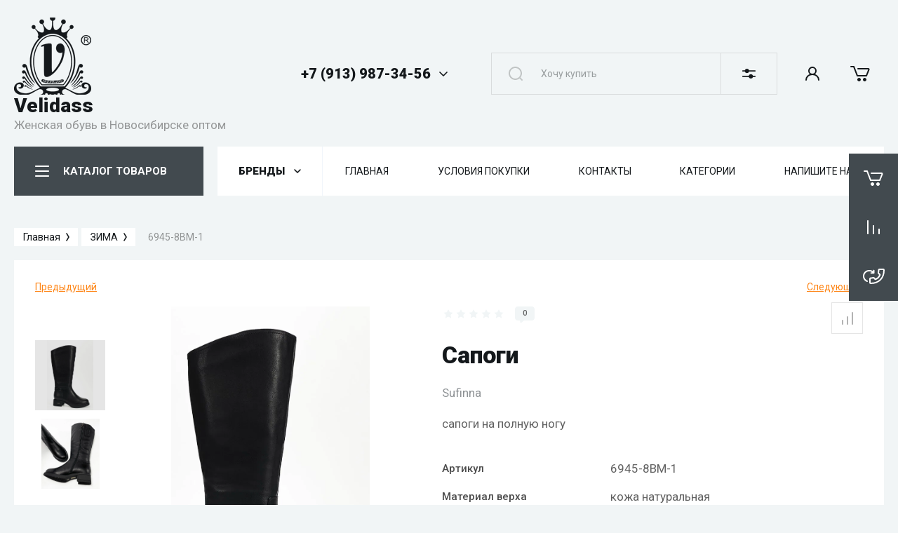

--- FILE ---
content_type: text/html; charset=utf-8
request_url: https://velidass.ru/magazin/product/6945-8vm-1
body_size: 17891
content:



			<!DOCTYPE html>
<html data-wf-page="5c3b598191db030be7577d33" data-wf-site="5c18c320997c256f5317756a" lang="ru">
<head>
<meta charset="utf-8">
<meta name="robots" content="all"/>
<title>6945-8ВМ-1</title>
<!-- assets.top -->
<meta property="og:title" content="Сапоги">
<meta name="twitter:title" content="Сапоги">
<meta property="og:description" content="6945-8ВМ-1">
<meta name="twitter:description" content="6945-8ВМ-1">
<meta property="og:image" content="https://velidass.ru/thumb/2/8w5lJScm2cTxTV4JEA-CvA/350r350/d/6945-8vm-1.jpg">
<meta name="twitter:image" content="https://velidass.ru/thumb/2/8w5lJScm2cTxTV4JEA-CvA/350r350/d/6945-8vm-1.jpg">
<meta property="og:image:type" content="image/jpeg">
<meta property="og:image:width" content="350">
<meta property="og:image:height" content="350">
<meta property="og:type" content="website">
<meta property="og:url" content="https://velidass.ru/magazin/product/6945-8vm-1">
<meta name="twitter:card" content="summary">
<!-- /assets.top -->


<meta content="Webflow" name="generator">
<meta name="description" content="6945-8ВМ-1">
<meta name="keywords" content="6945-8ВМ-1">
<meta name="SKYPE_TOOLBAR" content="SKYPE_TOOLBAR_PARSER_COMPATIBLE">
<meta name="viewport" content="width=device-width, initial-scale=1.0, maximum-scale=1.0, user-scalable=no">
<meta name="format-detection" content="telephone=no">
<meta http-equiv="x-rim-auto-match" content="none">


<link rel="stylesheet" href="/g/libs/jqueryui/datepicker-and-slider/css/jquery-ui.css">
<link rel="stylesheet" href="/g/libs/lightgallery/v1.2.19/lightgallery.css">
<link rel="stylesheet" href="/g/libs/remodal/css/remodal.css">
<link rel="stylesheet" href="/g/libs/remodal/css/remodal-default-theme.css">
<link rel="stylesheet" href="/g/libs/jquery-popover/0.0.4/jquery.popover.css">

<link href="https://fonts.googleapis.com/css?family=Roboto:300,400,500,700,900&amp;subset=cyrillic,cyrillic-ext,latin-ext" rel="stylesheet">

<script src="/g/libs/jquery/1.10.2/jquery.min.js"></script>

	<link rel="stylesheet" href="/g/css/styles_articles_tpl.css">
<link rel="stylesheet" href="/g/libs/lightgallery-proxy-to-hs/lightgallery.proxy.to.hs.min.css" media="all" async>
<script src="/g/libs/lightgallery-proxy-to-hs/lightgallery.proxy.to.hs.stub.min.js"></script>
<script src="/g/libs/lightgallery-proxy-to-hs/lightgallery.proxy.to.hs.js" async></script>

            <!-- 46b9544ffa2e5e73c3c971fe2ede35a5 -->
            <script src='/shared/s3/js/lang/ru.js'></script>
            <script src='/shared/s3/js/common.min.js'></script>
        <link rel='stylesheet' type='text/css' href='/shared/s3/css/calendar.css' /><link rel="icon" href="/favicon.ico" type="image/x-icon">

<!--s3_require-->
<link rel="stylesheet" href="/g/basestyle/1.0.1/user/user.css" type="text/css"/>
<link rel="stylesheet" href="/g/basestyle/1.0.1/user/user.orange.css" type="text/css"/>
<script type="text/javascript" src="/g/basestyle/1.0.1/user/user.js" async></script>
<!--/s3_require-->

			
		
		
		
			<link rel="stylesheet" type="text/css" href="/g/shop2v2/default/css/theme.less.css">		
			<script type="text/javascript" src="/g/printme.js"></script>
		<script type="text/javascript" src="/g/shop2v2/default/js/tpl.js"></script>
		<script type="text/javascript" src="/g/shop2v2/default/js/baron.min.js"></script>
		
			<script type="text/javascript" src="/g/shop2v2/default/js/shop2.2.js"></script>
		
	<script type="text/javascript">shop2.init({"productRefs": {"40173707":{"artikul":{"6945-8\u0412\u041c-1":["47656307"]},"model_114":{"9189907":["47656307"]},"material_verha":{"255880506":["47656307"]},"material_podkladki":{"\u043c\u0435\u0445 \u043d\u0430\u0442\u0443\u0440\u0430\u043b\u044c\u043d\u044b\u0439,\u0435\u0432\u0440\u043e\u043f\u0435\u0439\u043a\u0430":["47656307"]},"golenise":{"34":["47656307"]},"obhvat_golenisa":{"42-43":["47656307"]},"cvet_71":{"252466506":["47656307"]},"cvet_725":{"\u0447\u0451\u0440\u043d\u044b\u0439":["47656307"]},"vysota_kabluka_539":{"9295907":["47656307"]},"polnota_stopy":{"\u043d\u0430 \u0448\u0438\u0440\u043e\u043a\u0443\u044e":["47656307"]},"razmery_v_nalicii":{"36":["47656307"]},"razmer_159":{"252463106":["47656307"]}}},"apiHash": {"getPromoProducts":"3817ae406605c66a3a8f61e47d6a97a5","getSearchMatches":"6f8204be9dbbae458142311d02069987","getFolderCustomFields":"3960fbe4e16da9af1ff9393c627d4529","getProductListItem":"c04b57c4e7508642ea39ac2953369d90","cartAddItem":"6dbc6a6990043c39a2623f0f65756c85","cartRemoveItem":"e364d1e8d3da38423c2f718f5f9fd384","cartUpdate":"7271b12289bac8c1df201a36ceff9552","cartRemoveCoupon":"a4195ad91ff061c072c13f97f00666ba","cartAddCoupon":"e83aa3f37197cec3cf9af2d5b824f130","deliveryCalc":"373a85d5c37a40ed33e7bd07acf13892","printOrder":"f3fe8f15e76f93ab8ec837ef7edd5da2","cancelOrder":"950af0c3ace8dd85a3c021e143e9ad58","cancelOrderNotify":"115c05bd9b181b53b2dc707650a904fa","repeatOrder":"2d6dc53bef4223547ba4fd6b4fa5bfe3","paymentMethods":"a11cf17bf3bcab1570f07258da6bae75","compare":"39c57f410006ecb94768b743162850b6"},"hash": null,"verId": 4593032,"mode": "product","step": "","uri": "/magazin","IMAGES_DIR": "/d/","my": {"show_sections":false,"gr_lazy_load":true,"lazy_load_subpages":true,"gr_pagelist_lazy_load":true,"enable_disabled_class":true,"price_fa_rouble":true,"buy_alias":"\u0412 \u043a\u043e\u0440\u0437\u0438\u043d\u0443","buy_mod":true,"buy_kind":true,"on_shop2_btn":true,"hide_article":true,"gr_prod_list_amount_hide":true,"gr_product_template_name":"shop2.2.101-footwear-product-list-thumbs.tpl","gr_product_page_version":"global:shop2.2.101-footwear-product.tpl","gr_cart_page_version":"global:shop2.2.101-footwear-cart.tpl","gr_main_new_style":true,"gr_folder_label_padding":true,"fix_right_hover":true,"gr_img_lazyload":true,"gr_buy_btn_data_url":true,"new_compare_version":true,"gr_compare_data_tooltip":"\u0421\u0440\u0430\u0432\u043d\u0438\u0442\u044c","gr_compare_data_added_tooltip":"\u0423\u0434\u0430\u043b\u0438\u0442\u044c","new_shop2_msg":true,"description":"\u0422\u0430\u0431\u043b\u0438\u0446\u0430 \u0440\u0430\u0437\u043c\u0435\u0440\u043e\u0432"},"shop2_cart_order_payments": 5,"cf_margin_price_enabled": 0,"maps_yandex_key":"","maps_google_key":""});</script>
<style type="text/css">.product-item-thumb {width: 400px;}.product-item-thumb .product-image, .product-item-simple .product-image {height: 400px;width: 400px;}.product-item-thumb .product-amount .amount-title {width: 304px;}.product-item-thumb .product-price {width: 350px;}.shop2-product .product-side-l {width: 250px;}.shop2-product .product-image {height: 250px;width: 250px;}.shop2-product .product-thumbnails li {width: 73px;height: 73px;}</style>

<!-- Custom js -->
<script src="/g/libs/timer/js/timer.js" charset="utf-8"></script>
<script src="/g/libs/jquery-match-height/0.7.2/jquery.matchHeight.min.js" charset="utf-8"></script>
<script src="/g/libs/jquery-responsive-tabs/1.6.3/jquery.responsiveTabs.min.js" charset="utf-8"></script>
<script src="/g/libs/lightgallery/v1.2.19/lightgallery.js" charset="utf-8"></script>
<script src="/g/libs/jquery-slick/1.6.0/slick.min.js" charset="utf-8"></script>
<script src="/g/libs/remodal/js/remodal.js" charset="utf-8"></script>
<script src="/g/libs/flexmenu/1.4.2/flexmenu.min.js"></script>
<script src="/g/libs/vanilla-lazyload/17.1.0/lazyload.min.js"></script>
<script src="/g/templates/shop2/2.79.2/js/animit.js"></script>
<script src="/g/templates/shop2/2.79.2/js/waslide.js"></script>
<script src="/g/libs/jquery-popover/0.0.4/jquery.popover.js"></script>
<!-- Custom js -->


	<script src="/g/templates/shop2/2.101.2/footwear/js/additional_work/timer_top.js"></script>




	<script src="/g/templates/shop2/2.101.2/footwear/js/additional_work/shop2_msg.js"></script>


    <link rel="stylesheet" href="/g/templates/shop2/2.101.2/footwear/themes/theme0/theme.scss.css">


<!-- webflow -->

	<script type="text/javascript">
	    !function(o,c){var n=c.documentElement,t=" w-mod-";n.className+=t+"js",("ontouchstart"in o||o.DocumentTouch&&c instanceof DocumentTouch)&&(n.className+=t+"touch")}(window,document);
	</script>

<!-- webflow -->
<link rel="stylesheet" href="/t/v18913/images/css/site_addons.scss.css">

</head>

<body class="body site site-shop2-msg">
<div class="site__wrapper">
			<div class="gr-tooltip"></div>
		<div class="burger-block">
		<div class="burger-block__section">
			<div class="burger-close">&nbsp;</div>
			<div class="burger-block__menu">Меню</div>
			<div class="burger-cabinet">
				<a href="#login-form" class="top-pannel_cabinet left-pannel w-nav-link w--nav-link-open">Кабинет</a>
			</div>
			<div class="burger-folders">
				<div class="burger-title cat-title-text">
					<div class="burger-mob-title">КАТАЛОГ ТОВАРОВ</div>
					<div class="brands-mob-title">БРЕНДЫ</div>
				</div>
				<div class="burger-folders__body">
					<ul class="burger-folders__list menu-default">
											         					         					         					         					    					         					              					              					                   <li class="firstlevel"><a href="/magazin/folder/novinki"><span>НОВИНКИ</span></a>
					              					         					         					         					         					    					         					              					                   					                        </li>
					                        					                   					              					              					                   <li class="firstlevel"><a href="/magazin/folder/zima"><span>ЗИМА</span></a>
					              					         					         					         					         					    					         					              					                   					                        </li>
					                        					                   					              					              					                   <li class="firstlevel"><a href="/magazin/folder/tufli-2"><span>ТУФЛИ</span></a>
					              					         					         					         					         					    					         					              					                   					                        </li>
					                        					                   					              					              					                   <li class="firstlevel"><a href="/magazin/folder/vesna-osen"><span>ВЕСНА / ОСЕНЬ</span></a>
					              					         					         					         					         					    					         					              					                   					                        </li>
					                        					                   					              					              					                   <li class="firstlevel"><a href="/magazin/folder/leto"><span>ЛЕТО</span></a>
					              					         					         					         					         					    					         					              					                   					                        </li>
					                        					                   					              					              					                   <li class="firstlevel"><a href="/folder/krossovki"><span>КРОССОВКИ</span></a>
					              					         					         					         					         					    					    					    </li>
					</ul>
				</div>
			</div>
			
		</div>
	</div>
	
	<div class="mobile-menu">
		<div class="mobile-menu__inner">
			<div class="mobile-menu__back">&nbsp;</div>
			<div class="mobile-menu__title">Меню</div>
			<div class="burger-navigation">
								    <ul class="burger-navigation__list menu-default">
											              					              					                   <li class="firstlevel sublevel"><a class="hasArrow" href="/"><span>Главная</span></a>
					              					         					         					         					    					              					                   					                        </li>
					                        					                   					              					              					                   <li class="firstlevel"><a href="/usloviya-pokupki"><span>Условия покупки</span></a>
					              					         					         					         					    					              					                   					                        </li>
					                        					                   					              					              					                   <li class="firstlevel"><a href="/kontakty"><span>Контакты</span></a>
					              					         					         					         					    					              					                   					                        </li>
					                        					                   					              					              					                   <li class="firstlevel"><a href="/kategorii"><span>Категории</span></a>
					              					         					         					         					    					              					                   					                        </li>
					                        					                   					              					              					                   <li class="firstlevel"><a href="/napishite-nam"><span>Напишите нам</span></a>
					              					         					         					         					    					    					    </li>
					</ul>
							</div>
		</div>
	</div>
	
    <div class="right-pannel fix_right_hover">
        <div class="right-pannel__inner">
            						<div class="cart-container" data-sum="0">
				                	<span href="/magazin/cart" data-w-id="aaab699d-b1d5-c3e0-fe4a-8184ed5d3630" href="#" class="cart cart_1 cart_link w-inline-block no_events">
	                    <div class="cart-icon"><span class="cart_amount hide">0</span></div>
	                    <div class="text-block-8">Корзина пуста</div>
	                </span>
	                <a href="/magazin/cart" data-w-id="aaab699d-b1d5-c3e0-fe4a-8184ed5d3630" href="#" class="cart cart_2 cart_link w-inline-block no_events">
	                    <div class="cart-icon"><span class="cart_amount hide">0</span></div>
	                    <div class="text-block-8">Корзина</div>
	                </a>
                            </div>
                        	<div class="compare-block compare-block-empty">
					<span class="compare-block__link compare-block__link_2">
						<span class="compare-block__icon">
							<span class="compare-block__amount">0</span>
						</span>
						<span class="compare-block__title compare-block__title_2">Сравнение пусто</span>
					</span>
					<a href="/magazin/compare" target="_blank" class="compare-block__link compare-block__link_1">
						<span class="compare-block__icon">
							<span class="compare-block__amount">0</span>
						</span>
						<span class="compare-block__title">Сравнение</span>
					</a>
				</div>
			            	            <div class="form-btn-container">
	                <a data-w-id="542ea86e-36e2-192c-d6ad-11f186ac5285" href="#call_form" class="form-btn w-inline-block">
	                    <div class="form-icon"></div>
	                    <div class="text-block-8">Обратный звонок</div>
	                </a>
	            </div>
                        <a href="#top-pannel" class="btn_to_up"></a>
        </div>
    </div> <!-- .right-pannel -->
    
    <header class="site-hedaer">
        <div class="header">
        	        				        	<div class="timer-block timer_top hide_block"  data-hide-time="6.9444444444444E-6">
						<div class="timer-block__inner" data-loop="true" data-autoplay="false">
														<div class="timer-block__slid_items">
																									<div class="timer-block__timer-wrap">
										<div class="timer-block__timer gr-timer">19.08.2021 00:00</div>
									</div>
																								<div class="timer-block__title">Сэкономьте 20% при покупке ДВУХ пар любых кроссовок</div>
																	<div class="timer-block__btn">
										<a href="/magazin/folder/sport" class="btn-style">ПОДРОБНЕЕ</a>
									</div>
																
							</div>
														<div class="timer-block__slid_items">
																									<div class="timer-block__timer-wrap">
										<div class="timer-block__timer gr-timer"></div>
									</div>
																								<div class="timer-block__title">Сезонная скидка 10% на детскую зимнюю обувь</div>
																	<div class="timer-block__btn">
										<a href="/magazin/folder/sezonnye-skidki" class="btn-style">ПОДРОБНЕЕ</a>
									</div>
																
							</div>
													</div>
						<div class="timer-block__close">&nbsp;</div>
					</div>
							            <div data-collapse="medium" data-animation="over-left" data-duration="400" id="top-pannel" data-doc-height="1" data-no-scroll="1" class="top-pannel w-nav">
            	
            	<div class="top-pannel__inner">
            		<div class="top-pannel__search_btn" data-remodal-target="search_form">&nbsp;</div>
	                <div class="top-pannel__cont-btn">
	                    <div class="cont-icon" data-remodal-target="call_form">&nbsp;</div>
	                </div>
	                		            	<div class="compare-block">
							<a href="/magazin/compare" target="_blank" class="compare-block__link">
								<span class="compare-block__icon">
									<span class="compare-block__amount">0</span>
								</span>
								<span class="compare-block__title">Сравнение</span>
							</a>
						</div>
						                <div class="width-container-top w-container">
	                    <div class="burger-btn">&nbsp;</div>
	                    	                    <div class="remodal" data-remodal-id="login-form" role="dialog">
							<button data-remodal-action="close" class="close-button"><span>Закрыть</span></button>
							<div class="shop2-block login-form ">
	<div class="block-title">
		Кабинет
	</div>
	<div class="block-body">
		
			<form method="post" action="/users">
				<input type="hidden" name="mode" value="login" />

				<div class="row login tpl-field">
					<input placeholder="Логин" type="text" name="login" id="login" tabindex="1" value="" />
				</div>
				<div class="row tpl-field">
					<input placeholder="Пароль" type="password" name="password" id="password" tabindex="2" value="" />
				</div>

				<div class="login-btns">
					<div class="login-btns__enter">
						<button type="submit" class="btn-style" tabindex="3">Войти</button>
					</div>
					<div class="login-btns__in">
						<a href="/users/forgot_password" class="forgot">Забыли пароль?</a><br/>
						<a href="/users/register" class="register">Регистрация</a>
					</div>
				</div>
			<re-captcha data-captcha="recaptcha"
     data-name="captcha"
     data-sitekey="6LcNwrMcAAAAAOCVMf8ZlES6oZipbnEgI-K9C8ld"
     data-lang="ru"
     data-rsize="invisible"
     data-type="image"
     data-theme="light"></re-captcha></form>
			
							<div class="g-auth__row g-auth__social-min">
										



				
						<div class="g-form-field__title"><b>Также Вы можете войти через:</b></div>
			<div class="g-social">
																												<div class="g-social__row">
								<a href="/users/hauth/start/vkontakte?return_url=/magazin/product/6945-8vm-1" class="g-social__item g-social__item--vk-large" rel="nofollow">Vkontakte</a>
							</div>
																																						<!--noindex-->
							<a href="/users/hauth/start/yandex?return_url=/magazin/product/6945-8vm-1" class="g-social__item g-social__item--ya" rel="nofollow">Yandex</a>
						<!--/noindex-->
																
			</div>
			
		
	
			<div class="g-auth__personal-note">
									
			
							Ознакомлен с пользовательским соглашением. <a href="/users/agreement" target="_blank">Подробнее</a>
					</div>
					</div>
			
		
	</div>
</div>						</div>
	                </div>
                </div>
                
            </div>
            <div class="company-info">
                <div class="width-container head">
                    <div class="company-info__left">
                    								<div class="site-logo">
																								<a href="https://velidass.ru">
									<img src="/thumb/2/DIw5GZX0iij2qj9pXtSddw/110c110/d/logo_no_txt.png" style="max-height: 110px; max-width: 110px;" alt="Обувь" />
								</a>
							</div>
						                    		                        <div class="name">
	                        			                            <div class="name site-name">
		                                <a href="https://velidass.ru" class="link">Velidass</a>
		                            </div>
	                            	                            	                            	<div class="desc site-desc">Женская обувь в Новосибирске  оптом</div>
	                           		                        </div>
                                            </div>
                    <div class="company-info__right">
                    		                        <div class="contacts">
	                        	<div class="contacts-btn-mobile" data-remodal-target="call_form">&nbsp;</div>
	                            <div class="contacts-inner">
	                                <div class="phone-item">
	                                													                                    		<a href="tel:+7 (913) 987-34-56" class="phone active">+7 (913) 987-34-56</a>
	                                    		                                   													                                   		                                   												<div class="contacts__phones-all">
												<span class="contacts__phones-close">&nbsp;</span>
																									<div>
														<a href="tel:+7 (913) 987-34-56">+7 (913) 987-34-56</a>
													</div>
																									<div>
														<a href="tel:Наталия">Наталия</a>
													</div>
																							</div>
											                                </div>
	                                	                            </div>
	                        </div>
                                                
                        <nav class="search-block">
                        		                        	<form action="/magazin/search" enctype="multipart/form-data" method="get" class="search-cat">				
									<input name="search_text" type="text" id="s[name]" class="search-cat__form_text" placeholder="Хочу купить">
									<button class="search-cat__form_btn">&nbsp;</button>									
								<re-captcha data-captcha="recaptcha"
     data-name="captcha"
     data-sitekey="6LcNwrMcAAAAAOCVMf8ZlES6oZipbnEgI-K9C8ld"
     data-lang="ru"
     data-rsize="invisible"
     data-type="image"
     data-theme="light"></re-captcha></form>
														<div class="search-block__search_btn" data-remodal-target="search_form">&nbsp;</div>
							<div class="remodal" data-remodal-id="search_form" role="dialog" data-remodal-options="hashTracking: false">
							    <button data-remodal-action="close" class="close-button"><span>Закрыть</span></button>
							    <div class="search_win_title">Найти</div>
							    <nav class="search_site_mobile"></nav>
							    	
	
<div class="shop2-block search-form ">
	<div class="search-title">Найти</div>
	<div class="search-rows">
		<form action="/magazin/search" enctype="multipart/form-data">
			<input type="hidden" name="sort_by" value=""/>
			
							<div class="row">
					<label class="row-title" for="shop2-name">Поиск по магазину:</label>
					<div class="row-body gr-style">
						<input type="text" name="s[name]" size="20" id="shop2-name" value="" />
					</div>
				</div>
			
			
			
							<div class="row">
					<label class="row-title" for="shop2-text">Текст:</label>
					<div class="row-body gr-style">
						<input type="text" name="search_text" size="20" id="shop2-text"  value="" />
					</div>
				</div>
			
			
							<div class="row">
					<div class="row-title">Выберите категорию:</div>
					<div class="row-body gr-style">
						<select name="s[folder_id]" id="s[folder_id]">
							<option value="">Все</option>
																																							<option value="240449906" >
										 НОВИНКИ
									</option>
																																<option value="240450106" >
										 ЗИМА
									</option>
																																<option value="240454906" >
										 ТУФЛИ
									</option>
																																<option value="240455106" >
										 ВЕСНА / ОСЕНЬ
									</option>
																																<option value="240455506" >
										 ЛЕТО
									</option>
																																<option value="28573708" >
										 КРОССОВКИ
									</option>
																					</select>
					</div>
				</div>

				<div id="shop2_search_custom_fields"></div>
						
						<div id="shop2_search_global_fields">
				
						
			
												<div class="row">
						<div class="row-title">Модель:</div>
						<div class="row-body gr-style">
							<select name="s[model_114]">
								<option value="">Все</option>
																	<option value="9294707">Ботфорты</option>
																	<option value="9189907">Сапоги</option>
																	<option value="9294907">Полусапожки</option>
																	<option value="56541507">Челси</option>
																	<option value="10996907">Ботильоны</option>
																	<option value="9294307">Ботинки</option>
																	<option value="11062507">Полуботинки</option>
																	<option value="9295107">Туфли</option>
																	<option value="9189707">Лоферы</option>
																	<option value="9294507">Босоножки</option>
																	<option value="9295307">Мюли</option>
																	<option value="11678907">Сапоги чулки</option>
																	<option value="20367108">Кроссовки</option>
															</select>
						</div>
					</div>
							

																	
			
												<div class="row">
						<div class="row-title">Цвет:</div>
						<div class="row-body">
							
			<div class="shop2-color-ext-select">
			<input type="hidden" name="s[cvet_71]" value="">
			<ul class="shop2-color-ext-options">
												<li data-value="" class="shop2-color-ext-selected no_bg"><div>Все</div></li>
									<li data-name="s[cvet_71]" data-value="252466506" >
						<span style="background-color:#000000"><em></em></span>
						<div>черный</div>
					</li>
									<li data-name="s[cvet_71]" data-value="252466306" >
						<span style="background-color:#ffffff"><em></em></span>
						<div>белый</div>
					</li>
									<li data-name="s[cvet_71]" data-value="6063507" >
						<span style="background-color:#e9e9d2"><em></em></span>
						<div>молочный</div>
					</li>
									<li data-name="s[cvet_71]" data-value="283210506" >
						<span style="background-color:#dabea1"><em></em></span>
						<div>светло-бежевый</div>
					</li>
									<li data-name="s[cvet_71]" data-value="283173506" >
						<span style="background-color:#cc9966"><em></em></span>
						<div>бежевый</div>
					</li>
									<li data-name="s[cvet_71]" data-value="5850907" >
						<span style="background-color:#a08161"><em></em></span>
						<div>тёмно-бежевый</div>
					</li>
									<li data-name="s[cvet_71]" data-value="252466106" >
						<span style="background-color:#7e7e80"><em></em></span>
						<div>серый</div>
					</li>
									<li data-name="s[cvet_71]" data-value="283210706" >
						<span style="background-color:#975330"><em></em></span>
						<div>светло-коричневый</div>
					</li>
									<li data-name="s[cvet_71]" data-value="252467106" >
						<span style="background-color:#634035"><em></em></span>
						<div>коричневый</div>
					</li>
									<li data-name="s[cvet_71]" data-value="252466906" >
						<span style="background-color:#d9b138"><em></em></span>
						<div>жёлтый</div>
					</li>
									<li data-name="s[cvet_71]" data-value="252465906" >
						<span style="background-color:#4280c0"><em></em></span>
						<div>синий</div>
					</li>
									<li data-name="s[cvet_71]" data-value="252466706" >
						<span style="background-color:#e0a385"><em></em></span>
						<div>пудровый</div>
					</li>
									<li data-name="s[cvet_71]" data-value="252467906" >
						<span style="background-color:#ff0000"><em></em></span>
						<div>красный</div>
					</li>
									<li data-name="s[cvet_71]" data-value="283210906" >
						<span style="background-color:#006633"><em></em></span>
						<div>зелёный</div>
					</li>
									<li data-name="s[cvet_71]" data-value="283211106" >
						<span style="background-color:#669966"><em></em></span>
						<div>серо-зелёный</div>
					</li>
									<li data-name="s[cvet_71]" data-value="114422907" >
						<span style="background-color:#99ff99"><em></em></span>
						<div>мятный</div>
					</li>
									<li data-name="s[cvet_71]" data-value="20367308" >
						<span style="background-color:#e4e4e4"><em></em></span>
						<div>светло-серый</div>
					</li>
									<li data-name="s[cvet_71]" data-value="328913509" >
						<span style="background-color:#d1b06e"><em></em></span>
						<div>песочный</div>
					</li>
									<li data-name="s[cvet_71]" data-value="328914309" >
						<span style="background-color:#c4bdbc"><em></em></span>
						<div>серо-бежевый</div>
					</li>
							</ul>
		</div>
	
						</div>
					</div>
							

								
			
												<div class="row">
						<div class="row-title">Высота каблука:</div>
						<div class="row-body gr-style">
							<select name="s[vysota_kabluka_539]">
								<option value="">Все</option>
																	<option value="9295707">2 см</option>
																	<option value="9189307">3 см</option>
																	<option value="9295907">4 см</option>
																	<option value="9296107">5 см</option>
																	<option value="9189507">6 см</option>
																	<option value="9296307">7 см</option>
																	<option value="9296507">8 см</option>
																	<option value="9296707">9 см</option>
																	<option value="9296907">10 см</option>
																	<option value="11580907">13 см</option>
																	<option value="116506308">6,5 см</option>
																	<option value="116543708">4,5 см</option>
																	<option value="238555108">2,5</option>
																	<option value="238599508">2,5 см</option>
																	<option value="250661508">3,5</option>
																	<option value="250661708">3,5 см</option>
																	<option value="250662908">9,5 см</option>
																	<option value="250663908">5,5 см</option>
																	<option value="156922109">7,5</option>
																	<option value="328916109">1,5</option>
															</select>
						</div>
					</div>
							

														
			
												<div class="row">
						<div class="row-title">Выбрать размер:</div>
						<div class="row-body gr-style">
							<select name="s[razmer_159]">
								<option value="">Все</option>
																	<option value="252462906">35</option>
																	<option value="252463106">36</option>
																	<option value="252463306">37</option>
																	<option value="252463506">38</option>
																	<option value="252463706">39</option>
																	<option value="252463906">40</option>
																	<option value="252464106">41</option>
																	<option value="5880107">42</option>
																	<option value="5880307">43</option>
															</select>
						</div>
					</div>
							

						</div>
						
							<div class="row">
					<div class="row-title">Бренд:</div>
					<div class="row-body gr-style">
						<select name="s[vendor_id]">
							<option value="">Все</option>          
															<option value="348909" >MER4</option>
															<option value="19947107" >MERASTAR Турция</option>
															<option value="48263306" >Velidass</option>
															<option value="48263106" >Sufinna</option>
															<option value="48259106" >MaLin Digely</option>
													</select>
					</div>
				</div>
						
			
							<div class="row">
					<div class="row-title">Цена (₽):</div>
					<div class="row-body gr-style">
						<label class="input-from">
							<input name="s[price][min]" type="text" size="5" class="small" value="" />
						</label>
						<label class="input-to">
							<input name="s[price][max]" type="text" size="5" class="small" value="" />
						</label>
					</div>
				</div>
			
											    <div class="row">
				        <div class="row-title">Новинка:</div>
				        <div class="row-body gr-style">
				            				            <select name="s[flags][2]">
					            <option value="">Все</option>
					            <option value="1">да</option>
					            <option value="0">нет</option>
					        </select>
				        </div>
				    </div>
		    												    <div class="row">
				        <div class="row-title">Спецпредложение:</div>
				        <div class="row-body gr-style">
				            				            <select name="s[flags][1]">
					            <option value="">Все</option>
					            <option value="1">да</option>
					            <option value="0">нет</option>
					        </select>
				        </div>
				    </div>
		    							
			

							<div class="row">
					<div class="row-title">Результатов на странице:</div>
					<div class="row-body gr-style">
						<select name="s[products_per_page]">
																														<option value="5">5</option>
																							<option value="20">20</option>
																							<option value="35">35</option>
																							<option value="50">50</option>
																							<option value="65">65</option>
																							<option value="80">80</option>
																							<option value="95">95</option>
													</select>
					</div>
				</div>
			
			<div class="row-btn">
				<button type="submit" class="search-btn btn-style">Показать</button>
			</div>
		<re-captcha data-captcha="recaptcha"
     data-name="captcha"
     data-sitekey="6LcNwrMcAAAAAOCVMf8ZlES6oZipbnEgI-K9C8ld"
     data-lang="ru"
     data-rsize="invisible"
     data-type="image"
     data-theme="light"></re-captcha></form>
	</div>
</div><!-- Search Form -->							</div>
                        </nav>
                        
                        <div class="basket-buttons">
                        	<div class="basket-buttons__login" data-remodal-target="login-form">&nbsp;</div>
                        	<div class="cart-button">
			                																					                    <a href="/magazin/cart" class="cart-icon mobile no_events"><span class="cart_amount hide">0</span></a>
			                    			                </div>
                        </div>
                        
                    </div>
                </div>
            </div>
        </div> <!-- .header -->
    </header>
    
    	    <div class="remodal" data-remodal-id="call_form" role="dialog">
			<button data-remodal-action="close" class="close-button"><span>Закрыть</span></button>
					        <div class="popup-contacts">
		    				                <div><a href="tel:+79139873456">+7 (913) 987-34-56 </a></div>
		            		                <div><a href="tel:">Наталия</a></div>
		            		            		        </div>
		    		    			
                        	
	    
        
    <div class="tpl-anketa" data-api-url="/-/x-api/v1/public/?method=form/postform&param[form_id]=42788706" data-api-type="form">
    		    			    	<div class="tpl-anketa__left">
		        	<div class="tpl-anketa__title">Обратный звонок</div>
		        			        </div>
	                        <div class="tpl-anketa__right">
	        	            <form method="post" action="/" data-s3-anketa-id="42788706">
	                <input type="hidden" name="param[placeholdered_fields]" value="1" />
	                <input type="hidden" name="form_id" value="42788706">
	                	                	                <input type="hidden" name="param[hide_title]" value="" />
	                <input type="hidden" name="param[product_name]" value="" />
                	<input type="hidden" name="param[product_link]" value="https://" />
                	<input type="hidden" name="param[policy_checkbox]" value="" />
                	<input type="hidden" name="param[has_span_button]" value="" />
	                <input type="hidden" name="tpl" value="global:shop2.form.minimal.tpl">
	                		                		                    		                        <div class="tpl-field type-text">
		                            		                            
		                            		                            <div class="field-value">
		                                		                                		                                    <input type="text" 
		                                    	 
			                                    size="30" 
			                                    maxlength="100" 
			                                    value="" 
			                                    name="d[0]" 
			                                    placeholder="Имя" 
		                                    />
		                                		                                
		                                		                            </div>
		                        </div>
		                    		                		                    		                        <div class="tpl-field type-text field-required last-inline">
		                            		                            
		                            		                            <div class="field-value">
		                                		                                		                                    <input type="text" 
		                                    	 required  
			                                    size="30" 
			                                    maxlength="100" 
			                                    value="" 
			                                    name="d[1]" 
			                                    placeholder="Телефон *" 
		                                    />
		                                		                                
		                                		                            </div>
		                        </div>
		                    		                	
	        			        		
	                	
	                <div class="tpl-field tpl-field-button">
	                    <button type="submit" class="tpl-form-button">Отправить</button>
	                </div>
	
	            <re-captcha data-captcha="recaptcha"
     data-name="captcha"
     data-sitekey="6LcNwrMcAAAAAOCVMf8ZlES6oZipbnEgI-K9C8ld"
     data-lang="ru"
     data-rsize="invisible"
     data-type="image"
     data-theme="light"></re-captcha></form>
	            
	        		        	
	                </div>
    </div>
		</div>
	    
    <div class="site-container main_new_style">
        <div class="site-container__inner">
            <div class="top-block top-block-no-main">
                <div class="width-container">
                    <div class="top-block_left block_left_no_main">
                        <div class="cat-wrap">
                            
                            <div class="cat">
                                <div class="cat-title inner">
                                	<div class="cat-title-icon"></div>
                                    <div class="cat-title-text">КАТАЛОГ ТОВАРОВ</div>
                                </div>
                                								    <nav class="shop-folders-wrap inner">
								        <ul class="cat-list w-list-unstyled menu-default">
								            								                								            								                								
								                    								
								                    								                        <li class="cat-item">
								                            <a class="cat-item_link" href="/magazin/folder/novinki">
								                                НОВИНКИ
								                            </a>
								                    								
								                    								
								                								            								                								
								                    								                        								                            </li>
								                            								                        								                    								
								                    								                        <li class="cat-item">
								                            <a class="cat-item_link" href="/magazin/folder/zima">
								                                ЗИМА
								                            </a>
								                    								
								                    								
								                								            								                								
								                    								                        								                            </li>
								                            								                        								                    								
								                    								                        <li class="cat-item">
								                            <a class="cat-item_link" href="/magazin/folder/tufli-2">
								                                ТУФЛИ
								                            </a>
								                    								
								                    								
								                								            								                								
								                    								                        								                            </li>
								                            								                        								                    								
								                    								                        <li class="cat-item">
								                            <a class="cat-item_link" href="/magazin/folder/vesna-osen">
								                                ВЕСНА / ОСЕНЬ
								                            </a>
								                    								
								                    								
								                								            								                								
								                    								                        								                            </li>
								                            								                        								                    								
								                    								                        <li class="cat-item">
								                            <a class="cat-item_link" href="/magazin/folder/leto">
								                                ЛЕТО
								                            </a>
								                    								
								                    								
								                								            								                								
								                    								                        								                            </li>
								                            								                        								                    								
								                    								                        <li class="cat-item">
								                            <a class="cat-item_link" href="/folder/krossovki">
								                                КРОССОВКИ
								                            </a>
								                    								
								                    								
								                								            								            </li>
								        </ul>
								
								        								        <div class="cat-more"><span>&nbsp;</span></div>
								    </nav>
								                            </div>
                        </div>
                    </div>
                    <div class="top-block_right">
                        <div class="top-block_right_nav">
                        	                        	<div class="brands-btn">
                        		<div class="brands-btn__inner">БРЕНДЫ</div>
                        	</div>
                        	
                        	<div class="brands-space">
                        		                        		<div class="brands-space__item">
                        			<a href="/magazin/vendor/mer4">MER4</a>
                        		</div>
                        		                        		<div class="brands-space__item">
                        			<a href="/magazin/vendor/merastar-turciya">MERASTAR Турция</a>
                        		</div>
                        		                        		<div class="brands-space__item">
                        			<a href="/magazin/vendor/velidass">Velidass</a>
                        		</div>
                        		                        		<div class="brands-space__item">
                        			<a href="/magazin/vendor/sufinna">Sufinna</a>
                        		</div>
                        		                        		<div class="brands-space__item">
                        			<a href="/magazin/vendor/malin-digely">MaLin Digely</a>
                        		</div>
                        		                        	</div>
                        	                        	
                            <nav role="navigation" class="nav-menu w-hidden-tiny">
						      <div class="nav-menu__wrap">
						          						            <ul class="top-menu__wrap menu-default">
						                						
						                    						
						                    						                        <li class="has opened"><a class="top-menu__link w-nav-link" href="/"><span>Главная</span></a>
						                    						                    						
						                						
						                    						                        						                                </li>
						                            						                        						                    						
						                    						                        <li class=""><a class="top-menu__link w-nav-link" href="/usloviya-pokupki"><span>Условия покупки</span></a>
						                    						                    						
						                						
						                    						                        						                                </li>
						                            						                        						                    						
						                    						                        <li class=""><a class="top-menu__link w-nav-link" href="/kontakty"><span>Контакты</span></a>
						                    						                    						
						                						
						                    						                        						                                </li>
						                            						                        						                    						
						                    						                        <li class=""><a class="top-menu__link w-nav-link" href="/kategorii"><span>Категории</span></a>
						                    						                    						
						                						
						                    						                        						                                </li>
						                            						                        						                    						
						                    						                        <li class=""><a class="top-menu__link w-nav-link" href="/napishite-nam"><span>Напишите нам</span></a>
						                    						                    						
						                						                </li>
						            </ul>
						            						        						      </div>
						</nav>
                        </div>

                                            </div>
                </div>
            </div> <!-- .top-block -->
            
                        
                        
                        <main class="site-main folders_page">
                <div class="site-main__inner">
                                                 
<div class="site-path" data-url="/"><a href="/"><span>Главная</span></a> <a href="/magazin/folder/zima"><span>ЗИМА</span></a> <span>6945-8ВМ-1</span></div>                                                         
                                        
                    <div class="site-main__content no_bg">
                    
                    	
		<div class="shop2-cookies-disabled shop2-warning hide"></div>
			
	
	
		
							
			
							
			
							
			
		
				
					



			<div class="remodal" data-remodal-id="one-click" role="dialog" data-remodal-options="hashTracking: false">
			<button data-remodal-action="close" class="close-button"><span>Закрыть</span></button>
		</div>
		
	
	<div class="card-page">
	
		<div class="card-page__inner">
	
			<form
				method="post"
				action="/magazin?mode=cart&amp;action=add"
				accept-charset="utf-8"
				class="shop2-product">
	
				<input type="hidden" name="kind_id" value="47656307"/>
				<input type="hidden" name="product_id" value="40173707"/>
				<input type="hidden" name="meta" value='{&quot;artikul&quot;:&quot;6945-8\u0412\u041c-1&quot;,&quot;model_114&quot;:9189907,&quot;material_verha&quot;:255880506,&quot;material_podkladki&quot;:&quot;\u043c\u0435\u0445 \u043d\u0430\u0442\u0443\u0440\u0430\u043b\u044c\u043d\u044b\u0439,\u0435\u0432\u0440\u043e\u043f\u0435\u0439\u043a\u0430&quot;,&quot;golenise&quot;:&quot;34&quot;,&quot;obhvat_golenisa&quot;:&quot;42-43&quot;,&quot;cvet_71&quot;:[&quot;252466506&quot;],&quot;cvet_725&quot;:&quot;\u0447\u0451\u0440\u043d\u044b\u0439&quot;,&quot;vysota_kabluka_539&quot;:9295907,&quot;polnota_stopy&quot;:&quot;\u043d\u0430 \u0448\u0438\u0440\u043e\u043a\u0443\u044e&quot;,&quot;razmery_v_nalicii&quot;:&quot;36&quot;,&quot;razmer_159&quot;:[&quot;252463106&quot;]}'/>
				
				
						            <div class="shop2-product-navigation" style="margin-top: 0;">
		            <!--noindex--><a rel="nofollow" class="btn-style-2 prew" href="/magazin/product/6945-8vm-1/prev">Предыдущий</a><!--/noindex-->
		            <!--noindex--><a rel="nofollow" class="btn-style-2 next" href="/magazin/product/6945-8vm-1/next">Следующий</a><!--/noindex-->
		            </div>
		        		        
		         
				<div class="shop2-product__top">
					<div class="shop2-product__top-left">
							
	<div class="tpl-rating-block">Рейтинг:<div class="tpl-stars" ><div class="tpl_rating_wr"><div class="tpl-rating" style="width: 0%;"></div></div><div class="rating_count">0</div></div></div>

	 
						<div class="shop2-product__additional">
				            				                <div class="product-label">
				                    				                    				                        
				                    				                </div>
				            				            				            				            
				            				            				                
				            						</div>
						<h1 class="product-name">Сапоги</h1>
															                <div class="vendor-name">
			                    <a href="/magazin/vendor/sufinna">Sufinna</a>
			                </div>
			            			            
									                <div class="product-anonce">
			                    сапоги на полную ногу
			                </div>
			            			            

 

		
			<div class="shop2-product-options"><div class="option-item odd"><div class="option-title">Артикул</div><div class="option-body">6945-8ВМ-1 </div></div><div class="option-item even type-select"><div class="option-title">Материал верха</div><div class="option-body">кожа натуральная</div></div><div class="option-item odd"><div class="option-title">Материал подкладки</div><div class="option-body">мех натуральный,европейка </div></div><div class="option-item even"><div class="option-title">Высота голенища</div><div class="option-body">34 см</div></div><div class="option-item odd"><div class="option-title">Обхват голенища в 37 размере</div><div class="option-body">42-43 см</div></div><div class="option-item even"><div class="option-title">Цвет</div><div class="option-body">чёрный </div></div><div class="option-item odd type-select"><div class="option-title">Высота каблука</div><div class="option-body">4 см</div></div><div class="option-item even"><div class="option-title">Полнота стопы</div><div class="option-body">на широкую </div></div><div class="option-item odd"><div class="option-title">Размеры в наличии</div><div class="option-body">36 </div></div><div class="option-item even"><div class="option-title">Выбрать размер</div><div class="option-body gr-style"><select name="razmer_159" class="additional-cart-params"><option value="Выбрать размер: 36" selected="selected">36</option></select></div></div></div>
					<div class="options-btn"><span>Все параметры</span></div>
			
	
			            <div class="shop2-product__btns1">
			            				            	<div class="product-price">
									
									<div class="price-current">
		<strong>6&nbsp;400</strong> <em class="fa fa-rouble">₽</em>			</div>
							</div>
														<div class="shop2-product__btns1-right">
									
	
					<div class="product-compare" data-tooltip="Сравнить">
				<label class="gr-compare-plus">
					<input type="checkbox" value="47656307"/>
					Cравнить
				</label>
							</div>
				
								</div>
			            </div>
	
					</div>
	
					<div class="shop2-product__top-right">
	
						<div class="card-slider">
							<div class="card-slider__inner">
	
								<div class="card-slider__items">
									<div class="card-slider__item">
										<div class="card-slider__image">
																							<a  href="/d/6945-8vm-1.jpg" style="background-image: url(/thumb/2/nvNB-8ootTWXXsV-94ovOw/r/d/6945-8vm-1.jpg);">
													<img src="/thumb/2/nvNB-8ootTWXXsV-94ovOw/r/d/6945-8vm-1.jpg" alt="6945-8ВМ-1" title="6945-8ВМ-1" />
												</a>
																					</div>
									</div>
																														<div class="card-slider__item">
												<div class="card-slider__image">
													<a class="gr-image-zoom" href="/d/6945-8vm-1_2.jpg" style="background-image: url(/thumb/2/8Df8qqBxnh7XuAn26noJ7Q/r/d/6945-8vm-1_2.jpg);">
														<img src="/thumb/2/8Df8qqBxnh7XuAn26noJ7Q/r/d/6945-8vm-1_2.jpg" alt="6945-8ВМ-1 (2)" />
													</a>
												</div>
											</div>
																											</div>
								
																<div class="card-slider__thumbs">
									<div class="card-slider__thumb">
										<div class="product_image">
																						<a href="javascript:void(0);" style="background-image: url(/thumb/2/nvNB-8ootTWXXsV-94ovOw/r/d/6945-8vm-1.jpg);">
												<img src="/thumb/2/nvNB-8ootTWXXsV-94ovOw/r/d/6945-8vm-1.jpg" alt="6945-8ВМ-1" title="6945-8ВМ-1" />
											</a>
																					</div>
									</div>
																			<div class="card-slider__thumb">
											<div class="product_image">
												<a href="javascript:void(0);" style="background-image: url(/thumb/2/8Df8qqBxnh7XuAn26noJ7Q/r/d/6945-8vm-1_2.jpg);">
													<img src="/thumb/2/8Df8qqBxnh7XuAn26noJ7Q/r/d/6945-8vm-1_2.jpg" title="6945-8ВМ-1" alt="6945-8ВМ-1" />
												</a>
											</div>
										</div>
																	</div>
									
							</div>
						</div>
	
					</div>
				</div>
	
				<div class="shop2-product__bottom">
					<div class="shop2-product__btns2">
						<div class="shop2-product__btns2-left">
															
				
	<div class="product-amount">
					<div class="amount-title">Количество:</div>
							<div class="shop2-product-amount">
				<button type="button" class="amount-minus">&#8722;</button><input type="text" name="amount" data-kind="47656307" data-max="20" data-min="1" data-multiplicity="" maxlength="4" value="1" /><button type="button" class="amount-plus">&#43;</button>
			</div>
						</div>
										            				            		
			<button class="shop-product-btn type-3 buy" type="submit" data-url="/magazin/product/6945-8vm-1">
			<span>В корзину</span>
		</button>
	
<input type="hidden" value="6945-8ВМ-1" name="product_name" />
<input type="hidden" value="https://velidass.ru/magazin/product/6945-8vm-1" name="product_link" />			            				            				            		<span class="one-click-btn" data-remodal-target="one-click"
			            			data-api-url="/-/x-api/v1/public/?method=form/postform&param[form_id]=42788506&param[tpl]=global:shop2.form.minimal.tpl&param[hide_title]=0&param[placeholdered_fields]=1&param[product_link]=velidass.ru/magazin/product/6945-8vm-1&param[product_name]=6945-8ВМ-1">
			            			Купить в один клик
			            		</span>
			            		
			            			            	</div>
		            	<div class="shop2-product__btns2-right">
			            									<div class="yashare">
									<div class="yashare__title"><span>Поделиться:</span></div>
									<div class="yashare__body">
										<script src="https://yastatic.net/es5-shims/0.0.2/es5-shims.min.js"></script>
										<script src="https://yastatic.net/share2/share.js"></script>
										<div class="ya-share2" data-services="messenger,vkontakte,odnoklassniki,telegram,viber,whatsapp"></div>
									</div>
								</div>
													</div>
		            </div>
				</div>
	
			<re-captcha data-captcha="recaptcha"
     data-name="captcha"
     data-sitekey="6LcNwrMcAAAAAOCVMf8ZlES6oZipbnEgI-K9C8ld"
     data-lang="ru"
     data-rsize="invisible"
     data-type="image"
     data-theme="light"></re-captcha></form><!-- Product -->
	
				



	<div class="shop-product-data">
					<ul class="shop-product-data__nav">
				<li class="active-tab"><a href="#shop2-tabs-2">Таблица размеров</a></li><li ><a href="#shop2-tabs-01"><span>Отзывы</span></a></li>
			</ul>

						<div class="shop-product-data__desc">
				
									<div class="desc-area active-area" id="shop2-tabs-2">
						<p><span style="font-size:11pt"><span style="font-family:Calibri,sans-serif"><b><span style="font-size:12.0pt">Таблица соответствия размеров</span></b></span></span></p>

<table class="MsoTableGrid" style="border-collapse:collapse; border:none">
	<tbody>
		<tr>
			<td style="border-bottom:1px solid black; width:85px; padding:0cm 7px 0cm 7px; height:19px; border-top:1px solid black; border-right:1px solid black; border-left:1px solid black" valign="top">
			<p align="center" style="text-align:center"><span style="font-size:11pt"><span style="font-family:Calibri,sans-serif"><b><span style="font-size:12.0pt">Размер</span></b></span></span></p>
			</td>
			<td style="border-bottom:1px solid black; width:189px; padding:0cm 7px 0cm 7px; height:19px; border-top:1px solid black; border-right:1px solid black; border-left:none" valign="top">
			<p align="center" style="text-align:center"><span style="font-size:11pt"><span style="font-family:Calibri,sans-serif"><b><span style="font-size:12.0pt"><span style="color:#ed7d31">Длина стопы в см</span></span></b><span style="font-size:12.0pt"><span style="color:#ed7d31">.</span></span></span></span></p>
			</td>
		</tr>
		<tr>
			<td style="border-bottom:1px solid black; width:85px; padding:0cm 7px 0cm 7px; height:19px; border-top:none; border-right:1px solid black; border-left:1px solid black" valign="top">
			<p align="center" style="text-align:center"><span style="font-size:11pt"><span style="font-family:Calibri,sans-serif"><span style="font-size:12.0pt">35</span></span></span></p>
			</td>
			<td style="border-bottom:1px solid black; width:189px; padding:0cm 7px 0cm 7px; height:19px; border-top:none; border-right:1px solid black; border-left:none" valign="top">
			<p align="center" style="text-align:center"><span style="font-size:11pt"><span style="font-family:Calibri,sans-serif"><span style="font-size:12.0pt">23,7</span></span></span></p>
			</td>
		</tr>
		<tr>
			<td style="border-bottom:1px solid black; width:85px; padding:0cm 7px 0cm 7px; height:19px; border-top:none; border-right:1px solid black; border-left:1px solid black" valign="top">
			<p align="center" style="text-align:center"><span style="font-size:11pt"><span style="font-family:Calibri,sans-serif"><span style="font-size:12.0pt">36</span></span></span></p>
			</td>
			<td style="border-bottom:1px solid black; width:189px; padding:0cm 7px 0cm 7px; height:19px; border-top:none; border-right:1px solid black; border-left:none" valign="top">
			<p align="center" style="text-align:center"><span style="font-size:11pt"><span style="font-family:Calibri,sans-serif"><span style="font-size:12.0pt">24,2</span></span></span></p>
			</td>
		</tr>
		<tr>
			<td style="border-bottom:1px solid black; width:85px; padding:0cm 7px 0cm 7px; height:19px; border-top:none; border-right:1px solid black; border-left:1px solid black" valign="top">
			<p align="center" style="text-align:center"><span style="font-size:11pt"><span style="font-family:Calibri,sans-serif"><span style="font-size:12.0pt">37</span></span></span></p>
			</td>
			<td style="border-bottom:1px solid black; width:189px; padding:0cm 7px 0cm 7px; height:19px; border-top:none; border-right:1px solid black; border-left:none" valign="top">
			<p align="center" style="text-align:center"><span style="font-size:11pt"><span style="font-family:Calibri,sans-serif"><span style="font-size:12.0pt">24,7</span></span></span></p>
			</td>
		</tr>
		<tr>
			<td style="border-bottom:1px solid black; width:85px; padding:0cm 7px 0cm 7px; height:19px; border-top:none; border-right:1px solid black; border-left:1px solid black" valign="top">
			<p align="center" style="text-align:center"><span style="font-size:11pt"><span style="font-family:Calibri,sans-serif"><span style="font-size:12.0pt">38</span></span></span></p>
			</td>
			<td style="border-bottom:1px solid black; width:189px; padding:0cm 7px 0cm 7px; height:19px; border-top:none; border-right:1px solid black; border-left:none" valign="top">
			<p align="center" style="text-align:center"><span style="font-size:11pt"><span style="font-family:Calibri,sans-serif"><span style="font-size:12.0pt">25,2</span></span></span></p>
			</td>
		</tr>
		<tr>
			<td style="border-bottom:1px solid black; width:85px; padding:0cm 7px 0cm 7px; height:19px; border-top:none; border-right:1px solid black; border-left:1px solid black" valign="top">
			<p align="center" style="text-align:center"><span style="font-size:11pt"><span style="font-family:Calibri,sans-serif"><span style="font-size:12.0pt">39</span></span></span></p>
			</td>
			<td style="border-bottom:1px solid black; width:189px; padding:0cm 7px 0cm 7px; height:19px; border-top:none; border-right:1px solid black; border-left:none" valign="top">
			<p align="center" style="text-align:center"><span style="font-size:11pt"><span style="font-family:Calibri,sans-serif"><span style="font-size:12.0pt">25,7</span></span></span></p>
			</td>
		</tr>
		<tr>
			<td style="border-bottom:1px solid black; width:85px; padding:0cm 7px 0cm 7px; height:19px; border-top:none; border-right:1px solid black; border-left:1px solid black" valign="top">
			<p align="center" style="text-align:center"><span style="font-size:11pt"><span style="font-family:Calibri,sans-serif"><span style="font-size:12.0pt">40</span></span></span></p>
			</td>
			<td style="border-bottom:1px solid black; width:189px; padding:0cm 7px 0cm 7px; height:19px; border-top:none; border-right:1px solid black; border-left:none" valign="top">
			<p align="center" style="text-align:center"><span style="font-size:11pt"><span style="font-family:Calibri,sans-serif"><span style="font-size:12.0pt">26,2</span></span></span></p>
			</td>
		</tr>
		<tr>
			<td style="border-bottom:1px solid black; width:85px; padding:0cm 7px 0cm 7px; height:19px; border-top:none; border-right:1px solid black; border-left:1px solid black" valign="top">
			<p align="center" style="text-align:center"><span style="font-size:11pt"><span style="font-family:Calibri,sans-serif"><span style="font-size:12.0pt">41</span></span></span></p>
			</td>
			<td style="border-bottom:1px solid black; width:189px; padding:0cm 7px 0cm 7px; height:19px; border-top:none; border-right:1px solid black; border-left:none" valign="top">
			<p align="center" style="text-align:center"><span style="font-size:11pt"><span style="font-family:Calibri,sans-serif"><span style="font-size:12.0pt">26,7</span></span></span></p>
			</td>
		</tr>
		<tr>
			<td style="border-bottom:1px solid black; width:85px; padding:0cm 7px 0cm 7px; height:19px; border-top:none; border-right:1px solid black; border-left:1px solid black" valign="top">
			<p align="center" style="text-align:center">&nbsp;</p>
			</td>
			<td style="border-bottom:1px solid black; width:189px; padding:0cm 7px 0cm 7px; height:19px; border-top:none; border-right:1px solid black; border-left:none" valign="top">
			<p align="center" style="text-align:center">&nbsp;</p>
			</td>
		</tr>
	</tbody>
</table>

<p><span style="font-size:11pt"><span style="font-family:Calibri,sans-serif"><span style="font-size:8.0pt">*Параметры в таблице носят рекомендательный характер, с учетом на капрон</span></span></span></p>
					</div>
								
								
								
				
								
								<div class="desc-area " id="shop2-tabs-01">
                    
	<div class="comments_block_wrapper">

		
		
		
							<div class="tpl_reg_form">
					<div class="tpl-block-header">Авторизуйтесь, чтобы оставить комментарий</div>
					<form method="post" class="tpl-form tpl-auth" action="/users/login" method="post">
		
	<div class="tpl-left">
		<div class="tpl-field">
			<div class="tpl-value">
				<input type="text" class="auth-login" name="login" placeholder="Логин" value="" />
			</div>
		</div>

		<div class="tpl-field">
			<div class="tpl-value">
				<input type="password" class="auth-password" placeholder="Пароль" name="password" />
			</div>
		</div>

		<div class="tpl_left_buttons">
			<button class="btn-style" type="submit">Войти</button>
							<a class="tpl_reg" href="/users/register">Регистрация</a>
					</div>

		<div class="tpl-field checkbox">
			<label class="tpl-title">
				<input class="auth_reg" type="checkbox" name="password" onclick="this.value=(this.value=='0'?'1':'0');" value="0" name="remember" />
				Запомнить меня
			</label>
		</div>
		
	</div>

	<div class="tpl-right">
		<div class="tpl-field-text">
			Если Вы уже зарегистрированы на нашем сайте, но забыли пароль или Вам не пришло письмо подтверждения, воспользуйтесь формой восстановления пароля.
		</div>
		
		<div class="tpl-field">
			<a class="tpl-forgot-btn" href="/users/forgot_password">Восстановить пароль</a>
		</div>
	</div>
<re-captcha data-captcha="recaptcha"
     data-name="captcha"
     data-sitekey="6LcNwrMcAAAAAOCVMf8ZlES6oZipbnEgI-K9C8ld"
     data-lang="ru"
     data-rsize="invisible"
     data-type="image"
     data-theme="light"></re-captcha></form>				</div>
						
						<div class="shop2v2-cart-soc-block">
				



				
						<div class="g-form-field__title"><b>Также Вы можете войти через:</b></div>
			<div class="g-social">
																												<div class="g-social__row">
								<a href="/users/hauth/start/vkontakte?return_url=/magazin/product/6945-8vm-1" class="g-social__item g-social__item--vk-large" rel="nofollow">Vkontakte</a>
							</div>
																																						<!--noindex-->
							<a href="/users/hauth/start/yandex?return_url=/magazin/product/6945-8vm-1" class="g-social__item g-social__item--ya" rel="nofollow">Yandex</a>
						<!--/noindex-->
																
			</div>
			
		
	
			<div class="g-auth__personal-note">
									
			
							Ознакомлен с пользовательским соглашением. <a href="/users/agreement" target="_blank">Подробнее</a>
					</div>
				</div>
			
		
	</div>

                </div>
                
                

			</div><!-- Product Desc -->
		
			</div>
	
				
	
		</div>
	
	</div>


	

	
				
		                                        </div>

                </div>
            </main> <!-- .site-main -->
                        
            			
						
			            
                        
                        
        </div>
    </div>
    
    	
	<div class="remodal cart-remodal" data-remodal-id="cart-preview-popup" role="dialog" data-remodal-options="hashTracking: false">
		<button data-remodal-action="close" class="gr-icon-btn remodal-close-btn">
			<span>Закрыть</span>
		</button>
		<div class="cart-remodal__body"></div>
	</div>
    <script src="/g/templates/shop2/2.101.2/footwear/js/additional_work/special_timer_popup.js"></script>

    <footer class="footer-wrap">
    	<div class="footer-top">
	    	<div class="footer-inner">
	    		<div class="footer-inner__contacts">
	    				    			
	    				    			<div class="footer-inner__phone_time">
	    				    				    			<div class="footer-inner__footer_phone">
		    					                    <div>
		                        <a href="tel:+7 (913) 987-34-56">+7 (913) 987-34-56</a>
		                    </div>
		                		                    <div>
		                        <a href="tel:Наталия">Наталия</a>
		                    </div>
		                	    			</div>
	    				    			</div>
	    				    			
	    				    		</div>
	    		<div class="footer-inner__bottom_menu">
	    				    		</div>
	    		
	    		<div class="footer-inner__pay_block">
	    				    			
	    									<div class="footer-inner__social">
						    							    <a href="https://t.me/velidass_shoes_nsk" target="_blank" >
							    								       	 <img src="/g/spacer.gif" data-src="/thumb/2/UWUvqbkqSexawqjncm97rw/34c34/d/fgs16_telegram-cl-bg.svg" alt="telegram" class="lazy" />
							        							    </a>
						    							    <a href="https://www.instagram.com/velidass_shoes_nsk" target="_blank" >
							    								       	 <img src="/g/spacer.gif" data-src="/thumb/2/bXO-k7FiWC0U8v9CldyltQ/34c34/d/fgs16_instagram_square.svg" alt="Instagram" class="lazy" />
							        							    </a>
						    						</div>
						    			
	    		</div>
	    	</div>
	    </div>	
    	<div class="footer-bottom">
    		<div class="footer-bottom__in">
    			<div class="footer-bottom__name">
    				<div class="footer-bottom__site_name">Velidass</div>
    				<div class="footer-bottom__copy">
    								            			            			            			            
    				</div>
    			</div>
    			
    			<div class="footer-bottom__counters">
    				<!-- Yandex.Metrika counter -->
<script type="text/javascript" >
   (function(m,e,t,r,i,k,a){m[i]=m[i]||function(){(m[i].a=m[i].a||[]).push(arguments)};
   m[i].l=1*new Date();
   for (var j = 0; j < document.scripts.length; j++) {if (document.scripts[j].src === r) { return; }}
   k=e.createElement(t),a=e.getElementsByTagName(t)[0],k.async=1,k.src=r,a.parentNode.insertBefore(k,a)})
   (window, document, "script", "https://mc.yandex.ru/metrika/tag.js", "ym");

   ym(92739513, "init", {
        clickmap:true,
        trackLinks:true,
        accurateTrackBounce:true,
        webvisor:true
   });
</script>
<noscript><div><img src="https://mc.yandex.ru/watch/92739513" style="position:absolute; left:-9999px;" alt="" /></div></noscript>
<!-- /Yandex.Metrika counter -->
<!--__INFO2026-01-17 01:00:32INFO__-->
	
    			</div>
    			
    			                    <div class="footer-bottom__site_copyr">
                    	<span style='font-size:14px;' class='copyright'><!--noindex-->Создание, <span style="text-decoration:underline; cursor: pointer;" onclick="javascript:window.open('https://megagr'+'oup.ru/?utm_referrer='+location.hostname)" class="copyright">разработка сайта</span> — студия Мегагрупп.ру.<!--/noindex--></span>
                    </div>
                    			
    		</div>
    	</div>
    </footer>
    
	<link rel="stylesheet" href="/g/templates/shop2/2.101.2/footwear/css/global_styles.css">
	
	<script src="/g/libs/jqueryui/datepicker-and-slider/js/jquery-ui.min.js" charset="utf-8"></script>
	<script src="/g/libs/jqueryui/touch_punch/jquery.ui.touch_punch.min.js" charset="utf-8"></script>
	<script src="/g/s3/misc/form/shop-form/shop-form-minimal.js" charset="utf-8"></script>
	<script src="/t/v18913/images/js/shop_main.js" charset="utf-8"></script>
	<script src="/g/templates/shop2/2.101.2/footwear/js/webflow.js" type="text/javascript" charset="utf-8"></script>

</div> <!-- .site__wrapper -->

<style>
	.card-page .shop2-product .product-compare {top: 60px;}
</style>

<div id="body_user_code">
    
    <style>
        #body_user_code {
            position: absolute;
            top: -50000px;
            left: -50000px;
        }
    </style>
    
    <!-- BEGIN TURBOPARSER CODE -->
<script type='text/javascript'>(function(a,b,c,d){var s = document.createElement(a); s.type = b; s.async = true; s.src = c; var ss = document.getElementsByTagName(d)[0]; ss.parentNode.insertBefore(s, ss);})('script', 'text/javascript', 'https://turboparser.ru/parser/widget/loader?hash=6532d64443f6c0f402f15cfe5d534ad3&ts='+Date.now(), 'script');</script>
<!-- END TURBOPARSER CODE -->






<script type="text/javascript" src="https://cloudparser.ru/widget/script?hash=3b677eda7bf82e9d3f16190ea45a5684ad973a98" async></script>
</div>

<!-- assets.bottom -->
<!-- </noscript></script></style> -->
<script src="/my/s3/js/site.min.js?1768462484" ></script>
<script src="/my/s3/js/site/defender.min.js?1768462484" ></script>
<script src="https://cp.onicon.ru/loader/64099b1cb887ee526e8b4574.js" data-auto async></script>
<script >/*<![CDATA[*/
var megacounter_key="1f5c051f8350b8a56560ece2bd8bd4be";
(function(d){
    var s = d.createElement("script");
    s.src = "//counter.megagroup.ru/loader.js?"+new Date().getTime();
    s.async = true;
    d.getElementsByTagName("head")[0].appendChild(s);
})(document);
/*]]>*/</script>
<script >/*<![CDATA[*/
$ite.start({"sid":4549977,"vid":4593032,"aid":4216102,"stid":4,"cp":21,"active":true,"domain":"velidass.ru","lang":"ru","trusted":false,"debug":false,"captcha":3,"onetap":[{"provider":"vkontakte","provider_id":"51969551","code_verifier":"TNYWD2WONmYJYYJNTxh4mIDEGjkkYYOjzYg3Z0xjOhF"}]});
/*]]>*/</script>
<!-- /assets.bottom -->
</body>
</html>	


--- FILE ---
content_type: text/css
request_url: https://velidass.ru/t/v18913/images/css/site_addons.scss.css
body_size: 441
content:
.card-page .shop2-product .shop2-product-options .option-item:nth-child(n+4), #shop2-cart .shop2-cart-table-wr .cart_product_items .cart_product_params .cart_params_in {
  display: block; }
/*.g-form-field:nth-child(6),
 .product-list.product-list-thumbs .product-item:hover .product-buttons{
 display: none;
 }*/
.product-list.product-list-thumbs .product-item .product-buttons, .product-list.product-list-simple .product-item .product-buttons, .product-list.product-list-price .product-item .product-buttons, .card-page .shop2-product .options-btn, #shop2-cart .shop2-cart-table-wr .cart_product_items .cart_product_params .cart_params_open {
  display: none; }

.product-list.product-list-thumbs .product-item__image {
  height: 350px; }

.product-list.product-list-thumbs .product-item__image img {
  height: 100%; }

.search-rows form {
  display: flex;
  flex-direction: column; }

.shop2-filter .table-filter-param {
  display: flex;
  flex-direction: column-reverse; }

.filter-block .shop-filter-field:nth-child(3) {
  order: 2; }

.filter-block .shop-filter-field:nth-child(4) {
  order: 1; }

#shop2_search_global_fields {
  display: flex;
  flex-direction: column; }
  #shop2_search_global_fields div:nth-child(3) {
    order: 1; }

.vendors-slider {
  display: none; }

.text-block {
  margin-top: 60px; }

@media (max-width: 425px) {
  .advantages-block__item_block {
    padding: 20px 15px; } }

@media (max-width: 410px) {
  .product-list.product-list-thumbs .product-item__image {
    height: 310px; }

  .product-list.product-list-thumbs .product-item__image {
    height: 220px; } }


--- FILE ---
content_type: text/javascript
request_url: https://counter.megagroup.ru/1f5c051f8350b8a56560ece2bd8bd4be.js?r=&s=1280*720*24&u=https%3A%2F%2Fvelidass.ru%2Fmagazin%2Fproduct%2F6945-8vm-1&t=6945-8%D0%92%D0%9C-1&fv=0,0&en=1&rld=0&fr=0&callback=_sntnl1768652191218&1768652191218
body_size: 87
content:
//:1
_sntnl1768652191218({date:"Sat, 17 Jan 2026 12:16:31 GMT", res:"1"})